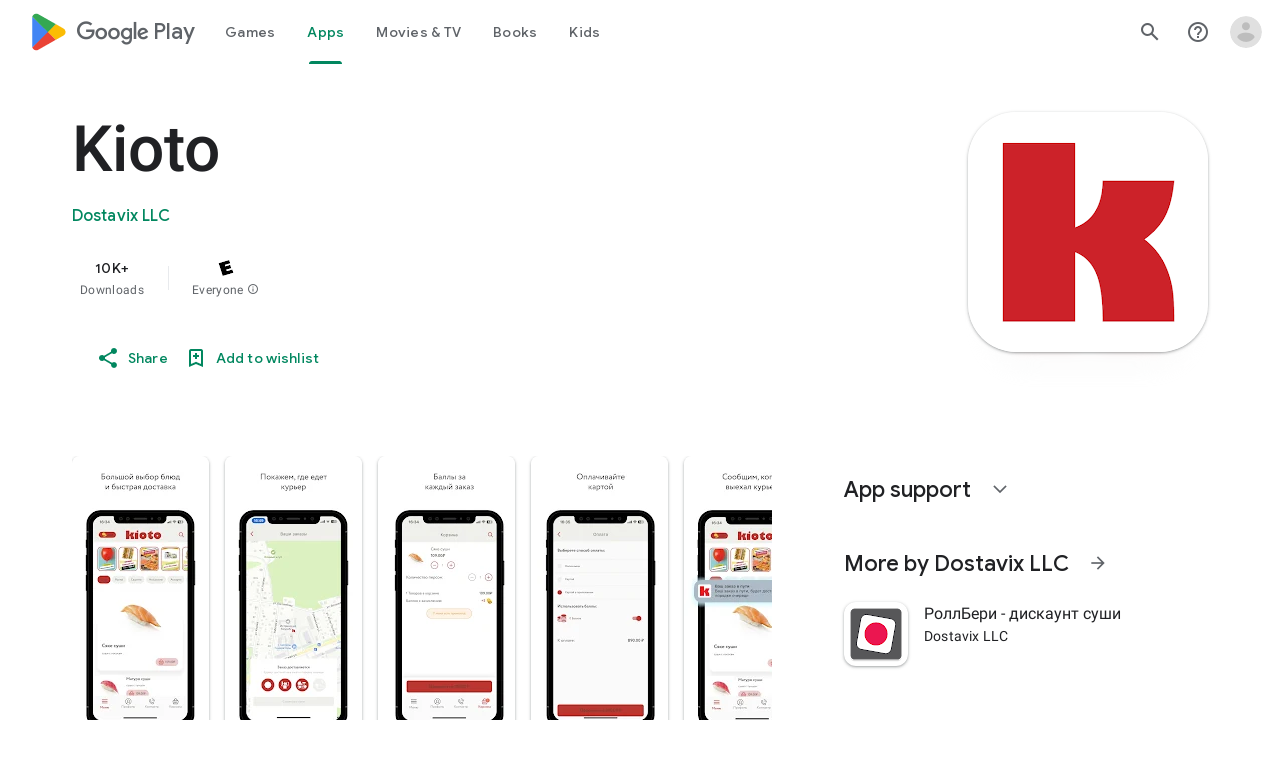

--- FILE ---
content_type: text/plain; charset=utf-8
request_url: https://play.google.com/play/log?format=json&authuser&proto_v2=true
body_size: -435
content:
["900000","1769734741537"]